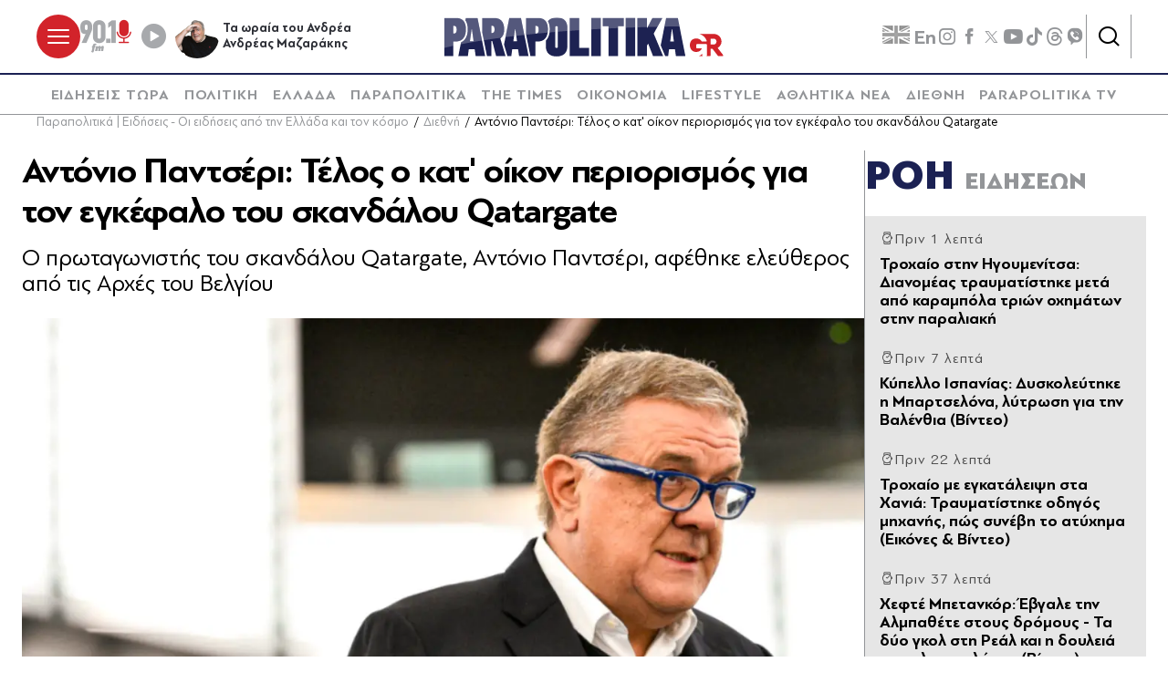

--- FILE ---
content_type: text/html; charset=utf-8
request_url: https://www.parapolitika.gr/diethni/article/1307079/adonio-padseri-telos-o-kat-oikon-periorismos-gia-ton-egefalo-tou-skandalou-qatargate/$component/shared$ArticleSideShared%5B0%5D/
body_size: 3305
content:



<h3 class="gridLayout__title">
    <a href="/roi-eidiseon/" class="gridLayout__link">
        

&#x3A1;&#x39F;&#x397;
        <span class="gridLayout__text">
            

&#x395;&#x399;&#x394;&#x397;&#x3A3;&#x395;&#x3A9;&#x39D;
        </span>
    </a>
</h3>
<div class="gridLayout__colContent gridLayout__colContent--gray">



<article class="article article--typeMinimal article--typeEmphasized">


    

    <div class="article__details">
            <div class="article__top">
                        <div class="icon-clock"></div>


&#x3A0;&#x3C1;&#x3B9;&#x3BD; 1 &#x3BB;&#x3B5;&#x3C0;&#x3C4;&#x3AC;
            </div>  
        

        
            <h3 class="article__title">
                <a href="/ellada/article/1665950/trohaio-stin-igoumenitsa-dianomeas-traumatistike-meta-apo-karabola-trion-ohimaton-stin-paraliaki/" target="_self">
                    &#x3A4;&#x3C1;&#x3BF;&#x3C7;&#x3B1;&#x3AF;&#x3BF; &#x3C3;&#x3C4;&#x3B7;&#x3BD; &#x397;&#x3B3;&#x3BF;&#x3C5;&#x3BC;&#x3B5;&#x3BD;&#x3AF;&#x3C4;&#x3C3;&#x3B1;: &#x394;&#x3B9;&#x3B1;&#x3BD;&#x3BF;&#x3BC;&#x3AD;&#x3B1;&#x3C2; &#x3C4;&#x3C1;&#x3B1;&#x3C5;&#x3BC;&#x3B1;&#x3C4;&#x3AF;&#x3C3;&#x3C4;&#x3B7;&#x3BA;&#x3B5; &#x3BC;&#x3B5;&#x3C4;&#x3AC; &#x3B1;&#x3C0;&#x3CC; &#x3BA;&#x3B1;&#x3C1;&#x3B1;&#x3BC;&#x3C0;&#x3CC;&#x3BB;&#x3B1; &#x3C4;&#x3C1;&#x3B9;&#x3CE;&#x3BD; &#x3BF;&#x3C7;&#x3B7;&#x3BC;&#x3AC;&#x3C4;&#x3C9;&#x3BD; &#x3C3;&#x3C4;&#x3B7;&#x3BD; &#x3C0;&#x3B1;&#x3C1;&#x3B1;&#x3BB;&#x3B9;&#x3B1;&#x3BA;&#x3AE;
                </a>
            </h3>
        
        
        

    </div>
</article>


<article class="article article--typeMinimal article--typeEmphasized">


    

    <div class="article__details">
            <div class="article__top">
                        <div class="icon-clock"></div>


&#x3A0;&#x3C1;&#x3B9;&#x3BD; 7 &#x3BB;&#x3B5;&#x3C0;&#x3C4;&#x3AC;
            </div>  
        

        
            <h3 class="article__title">
                <a href="/sports/article/1665949/kupello-ispanias-duskoleutike-i-bartselona-lutrosi-gia-tin-valenthia-video/" target="_self">
                    &#x39A;&#x3CD;&#x3C0;&#x3B5;&#x3BB;&#x3BB;&#x3BF; &#x399;&#x3C3;&#x3C0;&#x3B1;&#x3BD;&#x3AF;&#x3B1;&#x3C2;: &#x394;&#x3C5;&#x3C3;&#x3BA;&#x3BF;&#x3BB;&#x3B5;&#x3CD;&#x3C4;&#x3B7;&#x3BA;&#x3B5; &#x3B7; &#x39C;&#x3C0;&#x3B1;&#x3C1;&#x3C4;&#x3C3;&#x3B5;&#x3BB;&#x3CC;&#x3BD;&#x3B1;, &#x3BB;&#x3CD;&#x3C4;&#x3C1;&#x3C9;&#x3C3;&#x3B7; &#x3B3;&#x3B9;&#x3B1; &#x3C4;&#x3B7;&#x3BD; &#x392;&#x3B1;&#x3BB;&#x3AD;&#x3BD;&#x3B8;&#x3B9;&#x3B1; (&#x392;&#x3AF;&#x3BD;&#x3C4;&#x3B5;&#x3BF;)
                </a>
            </h3>
        
        
        

    </div>
</article>


<article class="article article--typeMinimal article--typeEmphasized">


    

    <div class="article__details">
            <div class="article__top">
                        <div class="icon-clock"></div>


&#x3A0;&#x3C1;&#x3B9;&#x3BD; 22 &#x3BB;&#x3B5;&#x3C0;&#x3C4;&#x3AC;
            </div>  
        

        
            <h3 class="article__title">
                <a href="/ellada/article/1665948/trohaio-me-egataleipsi-sta-hania-traumatistike-odigos-mihanis-pos-sunevi-to-atuhima-eikones-video/" target="_self">
                    &#x3A4;&#x3C1;&#x3BF;&#x3C7;&#x3B1;&#x3AF;&#x3BF; &#x3BC;&#x3B5; &#x3B5;&#x3B3;&#x3BA;&#x3B1;&#x3C4;&#x3AC;&#x3BB;&#x3B5;&#x3B9;&#x3C8;&#x3B7; &#x3C3;&#x3C4;&#x3B1; &#x3A7;&#x3B1;&#x3BD;&#x3B9;&#x3AC;: &#x3A4;&#x3C1;&#x3B1;&#x3C5;&#x3BC;&#x3B1;&#x3C4;&#x3AF;&#x3C3;&#x3C4;&#x3B7;&#x3BA;&#x3B5; &#x3BF;&#x3B4;&#x3B7;&#x3B3;&#x3CC;&#x3C2; &#x3BC;&#x3B7;&#x3C7;&#x3B1;&#x3BD;&#x3AE;&#x3C2;, &#x3C0;&#x3CE;&#x3C2; &#x3C3;&#x3C5;&#x3BD;&#x3AD;&#x3B2;&#x3B7; &#x3C4;&#x3BF; &#x3B1;&#x3C4;&#x3CD;&#x3C7;&#x3B7;&#x3BC;&#x3B1; (&#x395;&#x3B9;&#x3BA;&#x3CC;&#x3BD;&#x3B5;&#x3C2; &amp; &#x392;&#x3AF;&#x3BD;&#x3C4;&#x3B5;&#x3BF;)
                </a>
            </h3>
        
        
        

    </div>
</article>


<article class="article article--typeMinimal article--typeEmphasized">


        <div class="article__img article__img--overlay icon-player">



<figure >
    <picture>

                <source srcset="https://s.parapolitika.gr/images/743x418/jpg/files/2026-01-15/albacete-kypello_ispanias.webp" type="image/webp" media="(min-width: 640px)" />
                <source srcset="https://s.parapolitika.gr/images/743x418/jpg/files/2026-01-15/albacete-kypello_ispanias.jp2" type="image/jp2" media="(min-width: 640px)" />
                <source srcset="https://s.parapolitika.gr/images/352x208/jpg/files/2026-01-15/albacete-kypello_ispanias.webp" type="image/webp" media="(max-width: 639px)" />
                <source srcset="https://s.parapolitika.gr/images/352x208/jpg/files/2026-01-15/albacete-kypello_ispanias.jp2" type="image/jp2" media="(max-width: 639px)" />

            <img src="https://s.parapolitika.gr/images/743x418/jpg/files/2026-01-15/albacete-kypello_ispanias.jpg" alt="albacete-kypello_ispanias" loading="lazy" />
    </picture>
</figure>

            <a href="/sports/article/1665915/hefte-betankor-evgale-tin-albathete-stous-dromous-ta-duo-gol-sti-real-kai-i-douleia-tou-ilekrologou-video/" class="article__imgLink" aria-label="Article Link" target="_self"></a>
        </div>
    

    <div class="article__details">
            <div class="article__top">
                        <div class="icon-clock"></div>


&#x3A0;&#x3C1;&#x3B9;&#x3BD; 37 &#x3BB;&#x3B5;&#x3C0;&#x3C4;&#x3AC;
            </div>  
        

        
            <h3 class="article__title">
                <a href="/sports/article/1665915/hefte-betankor-evgale-tin-albathete-stous-dromous-ta-duo-gol-sti-real-kai-i-douleia-tou-ilekrologou-video/" target="_self">
                    &#x3A7;&#x3B5;&#x3C6;&#x3C4;&#x3AD; &#x39C;&#x3C0;&#x3B5;&#x3C4;&#x3B1;&#x3BD;&#x3BA;&#x3CC;&#x3C1;: &#x388;&#x3B2;&#x3B3;&#x3B1;&#x3BB;&#x3B5; &#x3C4;&#x3B7;&#x3BD; &#x391;&#x3BB;&#x3BC;&#x3C0;&#x3B1;&#x3B8;&#x3AD;&#x3C4;&#x3B5; &#x3C3;&#x3C4;&#x3BF;&#x3C5;&#x3C2; &#x3B4;&#x3C1;&#x3CC;&#x3BC;&#x3BF;&#x3C5;&#x3C2; - &#x3A4;&#x3B1; &#x3B4;&#x3CD;&#x3BF; &#x3B3;&#x3BA;&#x3BF;&#x3BB; &#x3C3;&#x3C4;&#x3B7; &#x3A1;&#x3B5;&#x3AC;&#x3BB; &#x3BA;&#x3B1;&#x3B9; &#x3B7; &#x3B4;&#x3BF;&#x3C5;&#x3BB;&#x3B5;&#x3B9;&#x3AC; &#x3C4;&#x3BF;&#x3C5; &#x3B7;&#x3BB;&#x3B5;&#x3BA;&#x3C4;&#x3C1;&#x3BF;&#x3BB;&#x3CC;&#x3B3;&#x3BF;&#x3C5; (&#x392;&#x3AF;&#x3BD;&#x3C4;&#x3B5;&#x3BF;)
                </a>
            </h3>
        
        
        

    </div>
</article>


<article class="article article--typeMinimal article--typeEmphasized">


    

    <div class="article__details">
            <div class="article__top">
                        <div class="icon-clock"></div>


&#x3A0;&#x3C1;&#x3B9;&#x3BD; 39 &#x3BB;&#x3B5;&#x3C0;&#x3C4;&#x3AC;
            </div>  
        

        
            <h3 class="article__title">
                <a href="/ellada/article/1665943/suginitiko-minuma-apo-ti-maria-hristina-pros-tin-16hroni-lora-pou-exafanistike-boreis-na-soseis-ti-zoi-sou-video/" target="_self">
                    &#x3A3;&#x3C5;&#x3B3;&#x3BA;&#x3B9;&#x3BD;&#x3B7;&#x3C4;&#x3B9;&#x3BA;&#x3CC; &#x3BC;&#x3AE;&#x3BD;&#x3C5;&#x3BC;&#x3B1; &#x3B1;&#x3C0;&#x3CC; &#x3C4;&#x3B7; &#x39C;&#x3B1;&#x3C1;&#x3AF;&#x3B1; &#x3A7;&#x3C1;&#x3B9;&#x3C3;&#x3C4;&#x3AF;&#x3BD;&#x3B1; &#x3C0;&#x3C1;&#x3BF;&#x3C2; &#x3C4;&#x3B7;&#x3BD; 16&#x3C7;&#x3C1;&#x3BF;&#x3BD;&#x3B7; &#x39B;&#x3CC;&#x3C1;&#x3B1; &#x3C0;&#x3BF;&#x3C5; &#x3B5;&#x3BE;&#x3B1;&#x3C6;&#x3B1;&#x3BD;&#x3AF;&#x3C3;&#x3C4;&#x3B7;&#x3BA;&#x3B5;: &quot;&#x39C;&#x3C0;&#x3BF;&#x3C1;&#x3B5;&#x3AF;&#x3C2; &#x3BD;&#x3B1; &#x3C3;&#x3CE;&#x3C3;&#x3B5;&#x3B9;&#x3C2; &#x3C4;&#x3B7; &#x3B6;&#x3C9;&#x3AE; &#x3C3;&#x3BF;&#x3C5;&quot; (&#x392;&#x3AF;&#x3BD;&#x3C4;&#x3B5;&#x3BF;)
                </a>
            </h3>
        
        
        

    </div>
</article>


<article class="article article--typeMinimal article--typeEmphasized">


    

    <div class="article__details">
            <div class="article__top">
                        <div class="icon-clock"></div>


&#x3A0;&#x3C1;&#x3B9;&#x3BD; 54 &#x3BB;&#x3B5;&#x3C0;&#x3C4;&#x3AC;
            </div>  
        

        
            <h3 class="article__title">
                <a href="/diethni/article/1665940/vretania-oles-oi-pleures-na-tirisoun-tis-desmeuseis-tous-gia-to-shedio-eirinis-sti-gaza/" target="_self">
                    &#x392;&#x3C1;&#x3B5;&#x3C4;&#x3B1;&#x3BD;&#x3AF;&#x3B1;: &quot;&#x38C;&#x3BB;&#x3B5;&#x3C2; &#x3BF;&#x3B9; &#x3C0;&#x3BB;&#x3B5;&#x3C5;&#x3C1;&#x3AD;&#x3C2; &#x3BD;&#x3B1; &#x3C4;&#x3B7;&#x3C1;&#x3AE;&#x3C3;&#x3BF;&#x3C5;&#x3BD; &#x3C4;&#x3B9;&#x3C2; &#x3B4;&#x3B5;&#x3C3;&#x3BC;&#x3B5;&#x3CD;&#x3C3;&#x3B5;&#x3B9;&#x3C2; &#x3C4;&#x3BF;&#x3C5;&#x3C2; &#x3B3;&#x3B9;&#x3B1; &#x3C4;&#x3BF; &#x3C3;&#x3C7;&#x3AD;&#x3B4;&#x3B9;&#x3BF; &#x3B5;&#x3B9;&#x3C1;&#x3AE;&#x3BD;&#x3B7;&#x3C2; &#x3C3;&#x3C4;&#x3B7; &#x393;&#x3AC;&#x3B6;&#x3B1;
                </a>
            </h3>
        
        
        

    </div>
</article>


<article class="article article--typeMinimal article--typeEmphasized">


    

    <div class="article__details">
            <div class="article__top">
                        <div class="icon-clock"></div>


&#x3A0;&#x3C1;&#x3B9;&#x3BD; 57 &#x3BB;&#x3B5;&#x3C0;&#x3C4;&#x3AC;
            </div>  
        

        
            <h3 class="article__title">
                <a href="/sports/article/1665938/euroleague-oute-sto-galliko-derbi-stamatise-to-treno-tis-monako-terastia-anatropi-tou-eruthrou-astera-video/" target="_self">
                    Euroleague: &#x39F;&#x3CD;&#x3C4;&#x3B5; &#x3C3;&#x3C4;&#x3BF; &#x3B3;&#x3B1;&#x3BB;&#x3BB;&#x3B9;&#x3BA;&#x3CC; &#x3BD;&#x3C4;&#x3AD;&#x3C1;&#x3BC;&#x3C0;&#x3B9; &#x3C3;&#x3C4;&#x3B1;&#x3BC;&#x3AC;&#x3C4;&#x3B7;&#x3C3;&#x3B5; &#x3C4;&#x3BF; &#x3C4;&#x3C1;&#x3AD;&#x3BD;&#x3BF; &#x3C4;&#x3B7;&#x3C2; &#x39C;&#x3BF;&#x3BD;&#x3B1;&#x3BA;&#x3CC;, &#x3C4;&#x3B5;&#x3C1;&#x3AC;&#x3C3;&#x3C4;&#x3B9;&#x3B1; &#x3B1;&#x3BD;&#x3B1;&#x3C4;&#x3C1;&#x3BF;&#x3C0;&#x3AE; &#x3C4;&#x3BF;&#x3C5; &#x395;&#x3C1;&#x3C5;&#x3B8;&#x3C1;&#x3BF;&#x3CD; &#x391;&#x3C3;&#x3C4;&#x3AD;&#x3C1;&#x3B1; (&#x392;&#x3AF;&#x3BD;&#x3C4;&#x3B5;&#x3BF;)
                </a>
            </h3>
        
        
        

    </div>
</article>


<article class="article article--typeMinimal article--typeEmphasized">


        <div class="article__img ">



<figure >
    <picture>

                <source srcset="https://s.parapolitika.gr/images/743x418/jpg/files/2026-01-15/maria-corina-machado-nobel-eirinis-trump.webp" type="image/webp" media="(min-width: 640px)" />
                <source srcset="https://s.parapolitika.gr/images/743x418/jpg/files/2026-01-15/maria-corina-machado-nobel-eirinis-trump.jp2" type="image/jp2" media="(min-width: 640px)" />
                <source srcset="https://s.parapolitika.gr/images/352x208/jpg/files/2026-01-15/maria-corina-machado-nobel-eirinis-trump.webp" type="image/webp" media="(max-width: 639px)" />
                <source srcset="https://s.parapolitika.gr/images/352x208/jpg/files/2026-01-15/maria-corina-machado-nobel-eirinis-trump.jp2" type="image/jp2" media="(max-width: 639px)" />

            <img src="https://s.parapolitika.gr/images/743x418/jpg/files/2026-01-15/maria-corina-machado-nobel-eirinis-trump.jpg" alt="Μαρία Κορίνα Ματσάδο Νόμπελ Ειρήνης Τραμπ" loading="lazy" />
    </picture>
</figure>

            <a href="/diethni/article/1665939/i-maria-korina-matsado-leei-pos-prosefere-ston-trab-to-nobel-eirinis/" class="article__imgLink" aria-label="Article Link" target="_self"></a>
        </div>
    

    <div class="article__details">
            <div class="article__top">
                        <time class="article__time" datetime="15/1/2026 11:48:42&#x202F;&#x3BC;.&#x3BC;.">
                            <time datetime="2026-01-15T21:48:42Z" itemprop="datePublished" title="15.01.2026 23:48">15.01.2026 23:48</time>
                        </time> 
            </div>  
        

        
            <h3 class="article__title">
                <a href="/diethni/article/1665939/i-maria-korina-matsado-leei-pos-prosefere-ston-trab-to-nobel-eirinis/" target="_self">
                    &#x397; &#x39C;&#x3B1;&#x3C1;&#x3AF;&#x3B1; &#x39A;&#x3BF;&#x3C1;&#x3AF;&#x3BD;&#x3B1; &#x39C;&#x3B1;&#x3C4;&#x3C3;&#x3AC;&#x3B4;&#x3BF; &#x3BB;&#x3AD;&#x3B5;&#x3B9; &#x3C0;&#x3C9;&#x3C2; &#x3C0;&#x3C1;&#x3BF;&#x3C3;&#x3AD;&#x3C6;&#x3B5;&#x3C1;&#x3B5; &#x3C3;&#x3C4;&#x3BF;&#x3BD; &#x3A4;&#x3C1;&#x3B1;&#x3BC;&#x3C0; &#x3C4;&#x3BF; &#x39D;&#x3CC;&#x3BC;&#x3C0;&#x3B5;&#x3BB; &#x395;&#x3B9;&#x3C1;&#x3AE;&#x3BD;&#x3B7;&#x3C2;
                </a>
            </h3>
        
        
        

    </div>
</article>


<article class="article article--typeMinimal article--typeEmphasized">


    

    <div class="article__details">
            <div class="article__top">
                        <time class="article__time" datetime="15/1/2026 11:39:43&#x202F;&#x3BC;.&#x3BC;.">
                            <time datetime="2026-01-15T21:39:43Z" itemprop="datePublished" title="15.01.2026 23:39">15.01.2026 23:39</time>
                        </time> 
            </div>  
        

        
            <h3 class="article__title">
                <a href="/politiki/article/1665936/thanos-pleuris-gia-maria-karustianou-tha-krinetai-me-politikous-orous-den-pisteuo-oti-plittetai-i-nd-video/" target="_self">
                    &#x398;&#x3AC;&#x3BD;&#x3BF;&#x3C2; &#x3A0;&#x3BB;&#x3B5;&#x3CD;&#x3C1;&#x3B7;&#x3C2; &#x3B3;&#x3B9;&#x3B1; &#x39C;&#x3B1;&#x3C1;&#x3AF;&#x3B1; &#x39A;&#x3B1;&#x3C1;&#x3C5;&#x3C3;&#x3C4;&#x3B9;&#x3B1;&#x3BD;&#x3BF;&#x3CD;: &quot;&#x398;&#x3B1; &#x3BA;&#x3C1;&#x3AF;&#x3BD;&#x3B5;&#x3C4;&#x3B1;&#x3B9; &#x3BC;&#x3B5; &#x3C0;&#x3BF;&#x3BB;&#x3B9;&#x3C4;&#x3B9;&#x3BA;&#x3BF;&#x3CD;&#x3C2; &#x3CC;&#x3C1;&#x3BF;&#x3C5;&#x3C2; - &#x394;&#x3B5;&#x3BD; &#x3C0;&#x3B9;&#x3C3;&#x3C4;&#x3B5;&#x3CD;&#x3C9; &#x3CC;&#x3C4;&#x3B9; &#x3C0;&#x3BB;&#x3AE;&#x3C4;&#x3C4;&#x3B5;&#x3C4;&#x3B1;&#x3B9; &#x3B7; &#x39D;&#x394;&quot; (&#x392;&#x3AF;&#x3BD;&#x3C4;&#x3B5;&#x3BF;)
                </a>
            </h3>
        
        
        

    </div>
</article>


<article class="article article--typeMinimal article--typeEmphasized">


    

    <div class="article__details">
            <div class="article__top">
                        <time class="article__time" datetime="15/1/2026 11:37:46&#x202F;&#x3BC;.&#x3BC;.">
                            <time datetime="2026-01-15T21:37:46Z" itemprop="datePublished" title="15.01.2026 23:37">15.01.2026 23:37</time>
                        </time> 
            </div>  
        

        
            <h3 class="article__title">
                <a href="/diethni/article/1665934/polemos-stin-oukrania-o-zelenski-aperripse-tous-ishurismous-tou-trab-oute-upirxame-oute-tha-stathoume-ebodio-stin-eirini/" target="_self">
                    &#x3A0;&#x3CC;&#x3BB;&#x3B5;&#x3BC;&#x3BF;&#x3C2; &#x3C3;&#x3C4;&#x3B7;&#x3BD; &#x39F;&#x3C5;&#x3BA;&#x3C1;&#x3B1;&#x3BD;&#x3AF;&#x3B1;: &#x39F; &#x396;&#x3B5;&#x3BB;&#x3AD;&#x3BD;&#x3C3;&#x3BA;&#x3B9; &#x3B1;&#x3C0;&#x3AD;&#x3C1;&#x3C1;&#x3B9;&#x3C8;&#x3B5; &#x3C4;&#x3BF;&#x3C5;&#x3C2; &#x3B9;&#x3C3;&#x3C7;&#x3C5;&#x3C1;&#x3B9;&#x3C3;&#x3BC;&#x3BF;&#x3CD;&#x3C2; &#x3C4;&#x3BF;&#x3C5; &#x3A4;&#x3C1;&#x3B1;&#x3BC;&#x3C0; - &quot;&#x39F;&#x3CD;&#x3C4;&#x3B5; &#x3C5;&#x3C0;&#x3AE;&#x3C1;&#x3BE;&#x3B1;&#x3BC;&#x3B5; &#x3BF;&#x3CD;&#x3C4;&#x3B5; &#x3B8;&#x3B1; &#x3C3;&#x3C4;&#x3B1;&#x3B8;&#x3BF;&#x3CD;&#x3BC;&#x3B5; &#x3B5;&#x3BC;&#x3C0;&#x3CC;&#x3B4;&#x3B9;&#x3BF; &#x3C3;&#x3C4;&#x3B7;&#x3BD; &#x3B5;&#x3B9;&#x3C1;&#x3AE;&#x3BD;&#x3B7;&quot;
                </a>
            </h3>
        
        
        

    </div>
</article></div>

--- FILE ---
content_type: text/plain;charset=UTF-8
request_url: https://cdn.membrana.media/video/par/desktop/videoSources.json
body_size: -149
content:
[{"id":952406,"src":"https://membrana-cdn.media/video/par/custom-952406-20260115-desktop.mp4","poster":"https://membrana-cdn.media/video/par/custom-952406-20260115-0.webp","duration":90,"type":"video/mp4","publication_date":"2026-01-15","title":"parapolitika.gr"}]

--- FILE ---
content_type: image/svg+xml
request_url: https://s.parapolitika.gr/files/2024-01-19/sponsors/ontime.svg
body_size: 2465
content:
<svg width="101" height="26" viewBox="0 0 101 26" fill="none" xmlns="http://www.w3.org/2000/svg">
<mask id="mask0_358_10545" style="mask-type:luminance" maskUnits="userSpaceOnUse" x="0" y="0" width="101" height="26">
<path d="M100.046 0H0.920898V26H100.046V0Z" fill="white"/>
</mask>
<g mask="url(#mask0_358_10545)">
<path d="M9.90614 12.4656C9.87845 12.6946 9.8646 12.915 9.8646 13.1249C9.8646 13.8935 10.0515 14.5354 10.4237 15.0507C10.8962 15.7083 11.5817 16.0362 12.4766 16.0362C13.3715 16.0362 14.1348 15.7083 14.7666 15.0507C15.4018 14.3949 15.7826 13.5309 15.9125 12.4656C15.9367 12.2661 15.9488 12.0735 15.9488 11.8844C15.9488 11.6034 15.9211 11.3344 15.8692 11.0742C15.7792 10.6387 15.6286 10.2518 15.414 9.91699C15.1976 9.58041 14.9189 9.3167 14.5727 9.12759C14.2265 8.94021 13.8198 8.84479 13.3507 8.84479C12.8816 8.84479 12.4523 8.94021 12.0594 9.12759C11.6682 9.3167 11.3238 9.57867 11.0261 9.91699C10.7301 10.2536 10.4843 10.6387 10.2921 11.0742C10.0965 11.5097 9.96845 11.9729 9.90787 12.4656M87.0639 12.4951H92.3658C92.3035 11.9729 92.2775 11.5808 91.888 11.0326C91.3878 10.3282 90.6175 10.2501 90.126 10.2501C88.1614 10.2501 87.3946 11.8688 87.0639 12.4951ZM96.7918 14.8963H86.465C86.3906 17.3252 87.9259 17.8457 88.8105 17.8457C89.3592 17.8457 89.8836 17.6618 90.2523 17.4796C90.7958 17.1916 91.0087 16.9835 91.3774 16.5931L96.1496 16.9054C95.7549 17.5577 95.0331 18.8121 93.4043 19.8808C91.3722 21.2133 88.8347 21.3434 87.9502 21.3434C86.5551 21.3434 85.2395 21.1352 84.0937 20.4291C82.3039 19.3864 81.2515 17.1916 81.8417 13.982C82.1827 12.1291 82.9322 10.7203 83.6506 9.80595C85.989 6.80448 89.0857 6.72641 90.6556 6.72641C92.757 6.72641 95.0608 7.11851 96.2673 9.30976C97.3664 11.2408 97.0116 13.3817 96.7918 14.898M80.3289 11.7387L78.6378 20.9548H74.1616L75.5377 13.4615C75.6191 13.0173 75.7212 12.5732 75.6554 12.1828C75.5689 11.3743 75.0877 11.0083 74.3607 11.0083C73.9089 11.0083 73.1785 11.1367 72.5969 12.051C72.1537 12.7554 72.0343 13.4077 71.8664 14.322L70.6478 20.953H66.1509L67.3885 14.2179C67.5183 13.5135 67.6914 12.5732 67.5668 11.9729C67.4006 11.2685 66.8831 10.8747 66.2755 10.8747C65.9016 10.8747 65.4083 11.0065 64.9635 11.3969C64.458 11.8931 64.1915 12.4934 63.8747 14.2162L62.6371 20.9513H58.1609L60.7037 7.11504H65.0431L64.6225 9.41212C65.6922 7.53143 67.6447 6.9589 69.0779 6.9589C70.8832 6.9589 71.6639 7.84546 71.9218 8.36768C72.1001 8.6817 72.1866 8.96797 72.2628 9.282C73.4398 7.89924 75.1448 6.9589 76.893 6.9589C77.7585 6.9589 78.6915 7.21914 79.4254 7.81943C80.7738 8.91592 80.5557 10.5346 80.3341 11.7352M58.5538 3.33458C58.5538 4.57507 57.5568 5.58134 56.3279 5.58134C55.0989 5.58134 54.1019 4.57507 54.1019 3.33458C54.1019 2.09409 55.0989 1.08608 56.3279 1.08608C57.5568 1.08608 58.5538 2.09409 58.5538 3.33458ZM53.7315 7.1428H58.3236L55.7861 20.9513H51.1905L53.7298 7.1428H53.7315ZM50.2921 7.68931H51.9815L51.3238 11.2668H49.6551L48.8191 15.8089C48.5889 17.0615 49.1047 17.0355 50.2817 17.0355L49.5634 20.953H46.5983C45.0872 20.953 44.3118 20.7969 43.8514 19.9867C43.5381 19.2285 43.6488 18.5241 43.7977 17.8197L43.9898 16.8811L45.0803 11.2685H43.6263L44.2841 7.69105H45.7761L46.6745 3.01882H51.1507L50.2904 7.69105L50.2921 7.68931ZM3.94483 13.8918C3.94483 13.4025 3.97598 12.8942 4.04176 12.3667C4.22005 10.9059 4.61297 9.58388 5.22398 8.40064C5.83673 7.21914 6.59315 6.2094 7.49842 5.36968C8.40197 4.53343 9.41975 3.88456 10.5552 3.4248C11.6907 2.96503 12.8678 2.73602 14.0881 2.73602C15.3084 2.73602 16.43 2.96503 17.4564 3.4248C18.476 3.88456 19.3397 4.53343 20.039 5.36968C20.74 6.2094 21.2524 7.2174 21.5778 8.40064C21.7872 9.16749 21.8928 9.99159 21.8911 10.8764C21.8911 11.3553 21.8582 11.8532 21.7959 12.3667C21.6141 13.8605 21.2195 15.1947 20.6085 16.3675C19.9974 17.5421 19.241 18.5397 18.3392 19.3603C17.4374 20.181 16.4214 20.809 15.2893 21.2445C14.1573 21.68 12.982 21.8968 11.7617 21.8968C10.5414 21.8968 9.41629 21.68 8.39158 21.2445C7.36514 20.809 6.49968 20.181 5.79865 19.3603C5.09589 18.5397 4.58354 17.5404 4.2564 16.3675C4.04868 15.6198 3.9431 14.8044 3.9431 13.9247V13.8918H3.94483ZM100.046 23.3889V2.6111C100.046 2.6111 100.046 0 97.4426 0H39.8356L38.0839 16.4074C37.3327 16.116 36.4932 15.8471 35.5793 15.6024C36.0639 15.7308 36.5243 15.8696 36.964 16.0119C37.1094 16.0587 37.2392 16.1108 37.3811 16.1593C37.6183 16.2426 37.8623 16.3207 38.0839 16.4092V16.4161C40.6613 17.4189 42.2104 18.675 42.2104 20.0404C42.2104 22.8962 35.5273 25.2765 26.6286 25.8404C26.62 25.8404 26.6096 25.8404 26.6009 25.8439C26.0955 25.8751 25.5797 25.8959 25.0604 25.9167C24.9098 25.9237 24.7644 25.9323 24.6138 25.9375C23.944 25.9584 23.2654 25.9688 22.5783 25.9688C22.0832 25.9688 21.5934 25.9636 21.107 25.9514V25.9462C10.9534 25.7189 2.94435 23.1651 2.94435 20.0404L2.95474 19.9121C3.18322 22.7383 11.2528 25.0128 21.2108 25.0354L23.6878 3.0327H29.2891L33.0296 12.7207L33.5298 8.59669L34.3261 0H3.52421C3.52421 0 0.920898 0 0.920898 2.6111V23.3872C0.920898 23.3872 0.920898 25.9983 3.52421 25.9983H97.4426C97.4426 25.9983 100.046 25.9983 100.046 23.3872M37.9524 17.6254L37.5283 21.6002H31.9495L28.1501 12.2123L27.546 17.1934L26.7394 24.8029C34.2932 24.1488 39.7975 22.1536 39.7975 19.7854C39.7975 18.9717 39.119 18.2656 37.9541 17.6236M24.851 24.9295C25.4343 24.8983 26.0176 24.8671 26.5802 24.8185C26.0176 24.8653 25.4343 24.8983 24.851 24.9295Z" fill="#BCBEC0"/>
</g>
</svg>
